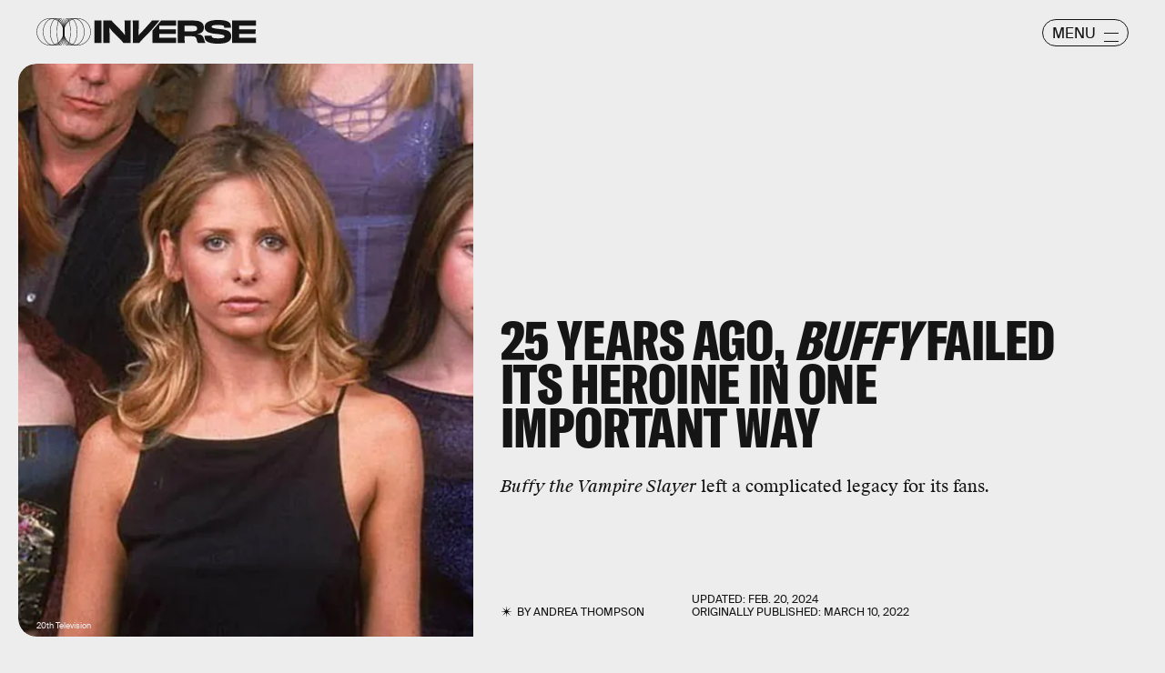

--- FILE ---
content_type: text/html; charset=utf-8
request_url: https://www.google.com/recaptcha/api2/aframe
body_size: 265
content:
<!DOCTYPE HTML><html><head><meta http-equiv="content-type" content="text/html; charset=UTF-8"></head><body><script nonce="8hH8r3I0w75WZ_dalusYbg">/** Anti-fraud and anti-abuse applications only. See google.com/recaptcha */ try{var clients={'sodar':'https://pagead2.googlesyndication.com/pagead/sodar?'};window.addEventListener("message",function(a){try{if(a.source===window.parent){var b=JSON.parse(a.data);var c=clients[b['id']];if(c){var d=document.createElement('img');d.src=c+b['params']+'&rc='+(localStorage.getItem("rc::a")?sessionStorage.getItem("rc::b"):"");window.document.body.appendChild(d);sessionStorage.setItem("rc::e",parseInt(sessionStorage.getItem("rc::e")||0)+1);localStorage.setItem("rc::h",'1768746501212');}}}catch(b){}});window.parent.postMessage("_grecaptcha_ready", "*");}catch(b){}</script></body></html>